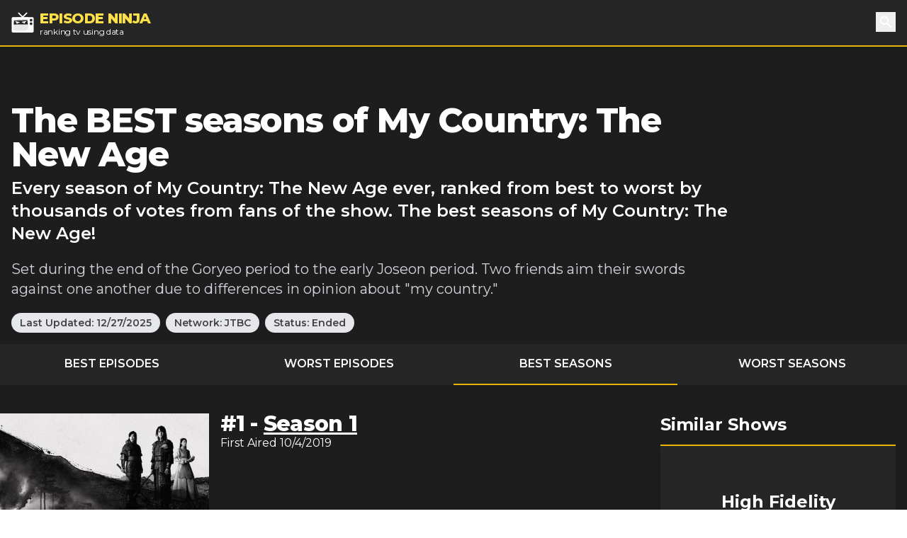

--- FILE ---
content_type: text/html; charset=utf-8
request_url: https://episode.ninja/series/my-country-the-new-age/best-seasons
body_size: 3885
content:
<!DOCTYPE html><html lang="en"><head><title>The BEST seasons of My Country: The New Age | Episode Ninja</title><meta charSet="utf-8"/><meta name="viewport" content="initial-scale=1.0, width=device-width"/><meta name="description" content="Every season of My Country: The New Age ever, ranked from best to worst by thousands of votes from fans of the show. The best seasons of My Country: The New Age!"/><meta name="og:title" content="The BEST seasons of My Country: The New Age"/><meta name="og:description" content="Every season of My Country: The New Age ever, ranked from best to worst by thousands of votes from fans of the show. The best seasons of My Country: The New Age!"/><meta name="twitter:title" content="The BEST seasons of My Country: The New Age"/><meta name="twitter:site" content="@theepisodeninja"/><meta name="og:image" content="https://episode.ninja/api/og?title=The%20BEST%20seasons%20of%20My%20Country%3A%20The%20New%20Age"/><meta name="twitter:image" content=""/><meta name="twitter:card" content="summary_large_image"/><meta name="fo-verify" content="5dd3759a-536e-43d2-8ca1-0bfeee0cf2ad"/><link rel="preload" href="https://cdn.episode.ninja/file/episodeninja/season/823909.jpg" as="image" fetchpriority="high"/><meta name="next-head-count" content="13"/><script async="" src="https://www.googletagmanager.com/gtag/js?id=G-104SP4S1KF"></script><script>
            window.dataLayer = window.dataLayer || [];
            function gtag(){dataLayer.push(arguments);}
            gtag('js', new Date());
            gtag('config', 'G-104SP4S1KF', {
              page_path: window.location.pathname,
            });
          </script><link rel="preload" href="/_next/static/media/904be59b21bd51cb-s.p.woff2" as="font" type="font/woff2" crossorigin="anonymous" data-next-font="size-adjust"/><link rel="preload" href="/_next/static/css/418f17e018a3aa2c.css" as="style"/><link rel="stylesheet" href="/_next/static/css/418f17e018a3aa2c.css" data-n-g=""/><noscript data-n-css=""></noscript><script defer="" nomodule="" src="/_next/static/chunks/polyfills-42372ed130431b0a.js"></script><script src="/_next/static/chunks/webpack-0394cfaff2b5e9ba.js" defer=""></script><script src="/_next/static/chunks/framework-da2dd65caaea2677.js" defer=""></script><script src="/_next/static/chunks/main-d94dbc1d0f6a7c8a.js" defer=""></script><script src="/_next/static/chunks/pages/_app-e4121494dd5b9ccc.js" defer=""></script><script src="/_next/static/chunks/17-730d0faca4e34a0b.js" defer=""></script><script src="/_next/static/chunks/675-a017e9e2fa25fd0e.js" defer=""></script><script src="/_next/static/chunks/161-ecb69d555b493f1b.js" defer=""></script><script src="/_next/static/chunks/439-5eea4cf54a4c0d7d.js" defer=""></script><script src="/_next/static/chunks/pages/series/%5B...slug%5D-eb90bf0350c55863.js" defer=""></script><script src="/_next/static/SyKuHPH-iDTtSGltLaoZc/_buildManifest.js" defer=""></script><script src="/_next/static/SyKuHPH-iDTtSGltLaoZc/_ssgManifest.js" defer=""></script></head><body><div id="__next"><main class="__className_069ab3"><div class="bg-gray-800"><header><nav class="bg-gray-800 border-b-2 border-yellow-500"><div class="container px-4 mx-auto"><div class="flex items-center justify-between h-16"><div class="flex items-center"><a class="flex items-center flex-shrink-0 text-white mr-6" href="/"><img class="fill-current h-8 w-8 mr-2" src="/logo.svg" alt="Episode Ninja" width="32" height="32"/><div><div class="font-extrabold uppercase text-xl tracking-tight leading-tight text-yellow-300">Episode Ninja</div><small class="tracking-tight leading-none block text-xs">ranking tv using data</small></div></a></div><div class="relative"><button class="text-base text-white font-medium focus:outline-none p-1" id="headlessui-popover-button-undefined" type="button" aria-expanded="false"><svg xmlns="http://www.w3.org/2000/svg" viewBox="0 0 20 20" fill="currentColor" aria-hidden="true" class="h-5 w-5"><path fill-rule="evenodd" d="M8 4a4 4 0 100 8 4 4 0 000-8zM2 8a6 6 0 1110.89 3.476l4.817 4.817a1 1 0 01-1.414 1.414l-4.816-4.816A6 6 0 012 8z" clip-rule="evenodd"></path></svg><span class="sr-only">Search</span></button></div></div></div></nav></header><div class="relative bg-gray-900"><div class="max-w-screen-2xl mx-auto"><div class="relative z-10 pt-4 bg-gray-900 sm:pt-12 lg:w-full lg:pt-20 lg:pr-4"><div class="mx-auto max-w-screen-xl px-4 sm:text-center lg:text-left flex flex-col md:flex-row md:space-x-4"><div class=""><h1 class="text-2xl tracking-tight leading-6 md:leading-8 sm:leading-none font-extrabold sm:text-3xl md:text-4xl lg:text-5xl text-white mb-2">The BEST seasons of My Country: The New Age</h1><h2 class="text-md sm:text-lg md:text-xl lg:text-2xl leading-tight text-white font-semibold">Every season of My Country: The New Age ever, ranked from best to worst by thousands of votes from fans of the show. The best seasons of My Country: The New Age!</h2><p class="my-3 leading-tight text-sm sm:text-base text-gray-300 sm:my-5 sm:text-lg sm:mx-auto md:text-xl lg:mx-0">Set during the end of the Goryeo period to the early Joseon period. Two friends aim their swords against one another due to differences in opinion about &quot;my country.&quot;</p><div class="mb-4"><span class="inline-block bg-gray-200 rounded-full px-3 py-1 text-xs md:text-sm font-semibold text-gray-700 mr-2 mb-2 md:mb-0">Last Updated:<!-- --> <!-- -->12/27/2025</span><a class="inline-block bg-gray-200 rounded-full px-3 py-1 text-xs md:text-sm font-semibold text-gray-700 mr-2" href="/networks/jtbc">Network: <!-- -->JTBC</a><span class="inline-block bg-gray-200 rounded-full px-3 py-1 text-xs md:text-sm font-semibold text-gray-700 mr-2 mb-2 md:mb-0">Status: <!-- -->Ended</span></div></div><div class="md:w-4/12 md:h-64"><div id="nitro-content-1-mobile" class="mobile-ad md:hidden"></div><div id="nitro-content-1" class="hidden md:block"></div></div></div></div></div></div><div class="bg-gray-800"><div class="container mx-auto"><ul class="flex text-center uppercase text-white font-semibold text-xs md:text-base"><li class="flex-1 -mb-px mr-1"><a class="block p-2 md:p-4 border-yellow-500 " href="/series/my-country-the-new-age">Best Episodes</a></li><li class="flex-1 -mb-px mr-1"><a class="block p-2 md:p-4 border-yellow-500 " href="/series/my-country-the-new-age/worst-episodes">Worst Episodes</a></li><li class="flex-1 mr-1"><a class="block p-2 md:p-4 border-yellow-500 border-b-2" href="/series/my-country-the-new-age/best-seasons">Best Seasons</a></li><li class="flex-1 -mb-px mr-1"><a class="block p-2 md:p-4 border-yellow-500 " href="/series/my-country-the-new-age/worst-seasons">Worst Seasons</a></li></ul></div></div><div class="bg-gray-900"><div class="container mx-auto pt-4 sm:pt-10"><div class="flex flex-wrap"><div class="w-full lg:flex-1"><div><div class="text-white mb-10 flex flex-wrap sm:-mx-2"><div class="w-full sm:w-1/2 md:w-1/3 sm:px-2"><img alt="Season 1" fetchpriority="high" width="400" height="600" decoding="async" data-nimg="1" style="color:transparent;width:100%;height:auto" src="https://cdn.episode.ninja/file/episodeninja/season/823909.jpg"/><div class="bg-gray-800 px-4 md:px-2 py-2 mb-4 md:mb-0 text-lg font-bold leading-none flex content-between"><img src="/star.svg" alt="star" width="18" height="18" class="mr-1"/><div class="pr-2 mr-2 border-r">6.73</div><div class="flex-1">11<!-- --> votes</div></div></div><div class="w-full sm:w-1/2 md:w-2/3 px-6 md:px-2"><h2 class="text-2xl tracking-tight leading-8 sm:leading-none font-extrabold sm:text-3xl mb-0">#<!-- -->1<!-- --> -<!-- --> <a class="underline" href="/series/my-country-the-new-age/season-1">Season 1</a></h2><h3 class="text-md mb-2">First Aired<!-- --> <!-- -->10/4/2019</h3><p class="mb-8"></p></div></div></div></div><aside class="sidebar text-white flex flex-col"><div><h3 class="text-2xl font-bold px-3 sm:px-0 mb-3">Similar Shows</h3><a class="flex justify-center items-center h-40 overflow-hidden shadow-lg bg-gray-800 hover:bg-gray-700 mb-4 text-white border-t-2 border-yellow-500" href="/series/high-fidelity"><div class="px-3 py-2"><h4 class="font-bold text-2xl text-center">High Fidelity</h4></div></a><a class="flex justify-center items-center h-40 overflow-hidden shadow-lg bg-gray-800 hover:bg-gray-700 mb-4 text-white border-t-2 border-yellow-500" href="/series/book-girl-memoire"><div class="px-3 py-2"><h4 class="font-bold text-2xl text-center">Book Girl: Memoire</h4></div></a><a class="flex justify-center items-center h-40 overflow-hidden shadow-lg bg-gray-800 hover:bg-gray-700 mb-4 text-white border-t-2 border-yellow-500" href="/series/the-scholar-who-walks-the-night"><div class="px-3 py-2"><h4 class="font-bold text-2xl text-center">The Scholar Who Walks the Night</h4></div></a></div><div id="nitro-sidebar-2" class="mt-8 grow"></div></aside></div></div></div><div id="nitro-mobile-fixed" class="mb-3"></div><div id="nitro-desktop-fixed"></div><footer class="text-white bg-gray-800"><div class="container mx-auto p-4 md:px-0"><div class="md:flex md:justify-between mb-4"><ul class="md:flex md:justify-between md:space-x-4"><li><a href="/shows">Shows</a></li><li><a href="/about">About</a></li><li><a href="/advertise">Advertise</a></li><li><a href="https://www.iubenda.com/privacy-policy/23600908/legal" target="_blank" rel="noopener">Privacy Policy</a></li><li id="ncmp-consent-link"></li></ul><div>© Copyright <!-- -->2026<!-- --> <a class="underline" href="/">Episode Ninja</a></div></div><div class="text-sm">We are a participant in the Amazon Services LLC Associates Program, an affiliate advertising program designed to provide a means for us to earn fees by linking to Amazon.com and affiliated sites.</div><div class="mt-2"><span data-ccpa-link="1"></span></div></div></footer></div></main></div><script id="__NEXT_DATA__" type="application/json">{"props":{"pageProps":{"show":{"_id":"5f1627ce83839d0d501543a3","id":363704,"seriesName":"My Country: The New Age","overview":"Set during the end of the Goryeo period to the early Joseon period. Two friends aim their swords against one another due to differences in opinion about \"my country.\"","updatedAt":"2025-12-27T09:13:01.349Z","relatedShows":[{"id":371643,"slug":"high-fidelity","seriesName":"High Fidelity","_id":"694fa31d9888f740a3f001ca"},{"id":210291,"slug":"book-girl-memoire","seriesName":"Book Girl: Memoire","_id":"694fa31d9888f740a3f001cb"},{"id":297074,"slug":"the-scholar-who-walks-the-night","seriesName":"The Scholar Who Walks the Night","_id":"694fa31d9888f740a3f001cc"}],"seasons":[{"id":823909,"number":1,"ids":{"trakt":197909,"tvdb":823909,"tmdb":132128},"rating":6.7272725105285645,"votes":11,"episode_count":16,"aired_episodes":16,"title":"Season 1","overview":null,"first_aired":"2019-10-04T14:00:00.000Z","network":null,"_id":"694fa31d9888f740a3f001ed"}],"slug":"my-country-the-new-age","totalEpisodes":16,"totalSeasons":1,"network":"JTBC","networkSlug":"jtbc","status":"Ended","episodes":null},"worst":false,"title":"The BEST seasons of My Country: The New Age","description":"Every season of My Country: The New Age ever, ranked from best to worst by thousands of votes from fans of the show. The best seasons of My Country: The New Age!","image":"https://cdn.episode.ninja/file/episodeninja/show/363704.jpg","seasonNumber":null,"key":["my-country-the-new-age","best-seasons"],"lifetimeEpisodes":null},"__N_SSG":true},"page":"/series/[...slug]","query":{"slug":["my-country-the-new-age","best-seasons"]},"buildId":"SyKuHPH-iDTtSGltLaoZc","isFallback":false,"isExperimentalCompile":false,"gsp":true,"scriptLoader":[]}</script></body></html>